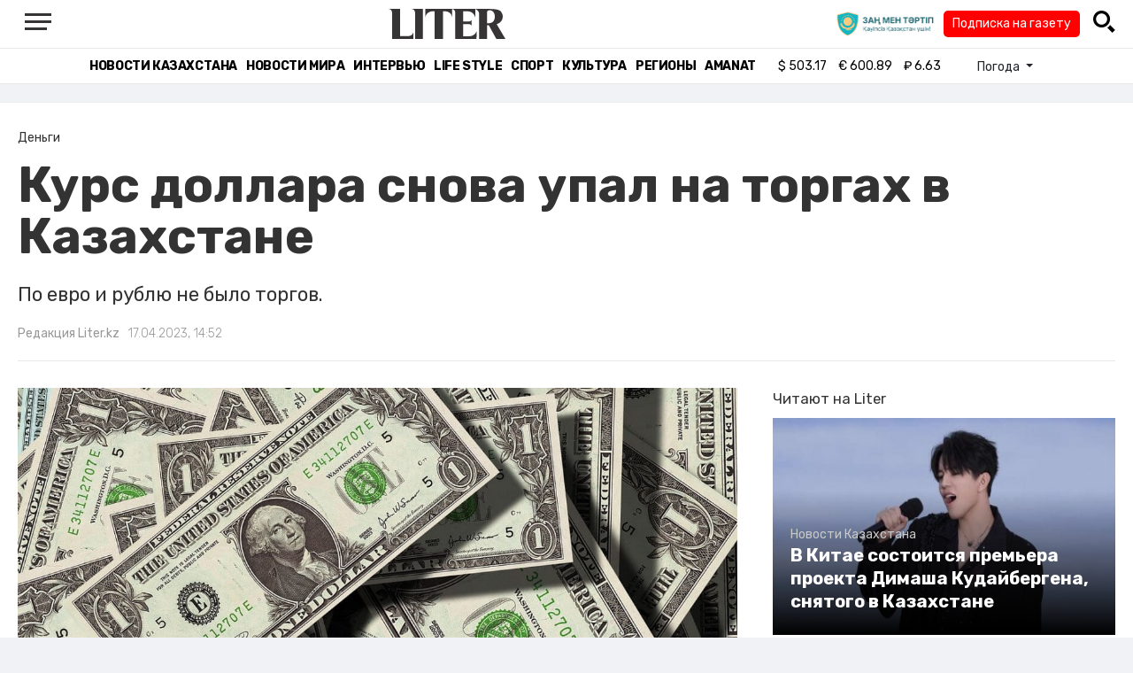

--- FILE ---
content_type: text/html; charset=UTF-8
request_url: https://liter.kz/kurs-dollara-snova-upal-na-torgakh-v-kazakhstane-1681724303/
body_size: 10397
content:
<!DOCTYPE html>
<html lang="ru" class="no-js" prefix="og: http://ogp.me/ns#">
<head >
    <title>Курс доллара снова упал на торгах в Казахстане</title>

    <link rel="canonical" href="https://liter.kz/kurs-dollara-snova-upal-na-torgakh-v-kazakhstane-1681724303/"/>

    
    <meta charset="UTF-8" />
<meta name="keywords" content="Тенге, доллар, KASE, Рубль, евро, курс валют" />
<meta name="description" content="По евро и рублю не было торгов." />
<meta name="robots" content="follow, index, max-snippet:-1, max-video-preview:-1, max-image-preview:large" />
<meta name="news_keywords" content="Тенге, доллар, KASE, Рубль, евро, курс валют" />
<meta property="og:site_name" content="Новости Казахстана - Liter.kz" />
<meta property="og:title" content="Курс доллара снова упал на торгах в Казахстане" />
<meta property="og:description" content="По евро и рублю не было торгов." />
<meta property="og:url" content="https://liter.kz/kurs-dollara-snova-upal-na-torgakh-v-kazakhstane-1681724303/" />
<meta property="og:locale" content="ru_RU" />
<meta property="og:image" content="https://liter.kz/cache/imagine/1200/uploads/news/2023/04/17/643d13ace1a7c651961049.jpg" />
<meta property="og:type" content="article" />
<meta property="og:image:alt" content="Курс доллара снова упал на торгах в Казахстане" />
<meta property="twitter:image" content="https://liter.kz/cache/imagine/1200/uploads/news/2023/04/17/643d13ace1a7c651961049.jpg" />
<meta property="og:image:secure_url" content="https://liter.kz/cache/imagine/1200/uploads/news/2023/04/17/643d13ace1a7c651961049.jpg" />
<meta property="og:image:width" content="1200" />
<meta property="og:image:height" content="848" />
<meta property="og:image:type" content="image/jpeg" />
<meta property="article:tag" content="Тенге, доллар, KASE, Рубль, евро, курс валют" />
<meta property="article:section" content="Деньги" />
<meta property="article:published_time" content="2023-04-17T14:52:00+05:00" />
<meta property="article:modified_time" content="2023-04-17T09:00:06+05:00" />
<meta property="og:updated_time" content="2023-04-17T09:00:06+05:00" />
<meta property="twitter:card" content="summary_large_image" />
<meta property="twitter:title" content="Курс доллара снова упал на торгах в Казахстане" />
<meta property="twitter:description" content="По евро и рублю не было торгов." />

    <link href="https://liter.kz/favicon.ico" rel="icon" type="image/x-icon" />
    <link href="https://liter.kz/favicon.ico" rel="shortcut icon" type="image/vnd.microsoft.icon" />
    <link rel="icon" type="image/png" sizes="16x16" href="/build/favicons/favicon-16x16.png">
    <link rel="icon" type="image/png" sizes="32x32" href="/build/favicons/favicon-32x32.png">
    <link rel="apple-touch-icon" sizes="57x57" href="/build/favicons/apple-icon-57x57.png">
    <link rel="apple-touch-icon" sizes="60x60" href="/build/favicons/apple-icon-60x60.png">
    <link rel="apple-touch-icon" sizes="72x72" href="/build/favicons/apple-icon-72x72.png">
    <link rel="apple-touch-icon" sizes="76x76" href="/build/favicons/apple-icon-76x76.png">
    <link rel="apple-touch-icon" sizes="114x114" href="/build/favicons/apple-icon-114x114.png">
    <link rel="apple-touch-icon" sizes="120x120" href="/build/favicons/apple-icon-120x120.png">
    <link rel="apple-touch-icon" sizes="144x144" href="/build/favicons/apple-icon-144x144.png">
    <link rel="apple-touch-icon" sizes="152x152" href="/build/favicons/apple-icon-152x152.png">
    <link rel="apple-touch-icon" sizes="180x180" href="/build/favicons/apple-icon-180x180.png">
    <link rel="icon" type="image/png" sizes="192x192" href="/build/favicons/android-icon-192x192.png">
    <link rel="icon" type="image/png" sizes="96x96" href="/build/favicons/favicon-96x96.png">
    <link rel="manifest" href="/build/favicons/manifest.json">
    <meta name="msapplication-TileColor" content="#ffffff">
    <meta name="msapplication-TileImage" content="/build/favicons/ms-icon-144x144.png">
    <meta name="theme-color" content="#ffffff">
    <meta name="viewport" content="width=device-width, initial-scale=1, shrink-to-fit=no">
    <meta name="pmail-verification" content="1fcf2bad9c4405f22ce95a51c314a6cb">
    <link href="//fonts.googleapis.com" rel="dns-prefetch preconnect"/>
    <link href="//www.youtube.com" rel="dns-prefetch preconnect"/>
    <link rel="preconnect" href="https://fonts.googleapis.com">
    <link rel="preconnect" href="https://fonts.gstatic.com" crossorigin>
    <link href="https://fonts.googleapis.com/css2?family=Rubik:wght@300;400;500;700&display=swap" rel="stylesheet">

    <!-- Google tag (gtag.js) -->
    <script async src="https://www.googletagmanager.com/gtag/js?id=G-DW7XF2E5MB"></script>
    <script>
        window.dataLayer = window.dataLayer || [];
        function gtag(){dataLayer.push(arguments);}
        gtag('js', new Date());

        gtag('config', 'G-DW7XF2E5MB');
    </script>

                <link rel="stylesheet" href="/build/app.e8f113cb.css">
        <style>
            .hidden {
                display: none !important;
            }
        </style>
    <link href="/custom.css?1767643194" rel="stylesheet" type="text/css">
    

    <link rel="stylesheet" href="/build/news-view.5bcd5c48.css">

                 <script type="application/ld+json">{"@context":"https:\/\/schema.org","@type":"WebSite","@id":"https:\/\/liter.kz\/#website","url":"https:\/\/liter.kz\/","name":"\u041a\u0443\u0440\u0441 \u0434\u043e\u043b\u043b\u0430\u0440\u0430 \u0441\u043d\u043e\u0432\u0430 \u0443\u043f\u0430\u043b \u043d\u0430 \u0442\u043e\u0440\u0433\u0430\u0445 \u0432 \u041a\u0430\u0437\u0430\u0445\u0441\u0442\u0430\u043d\u0435","potentialAction":{"@type":"SearchAction","target":"https:\/\/liter.kz\/search\/?search_text={search_term_string}","query-input":"required name=search_term_string"}}</script>
         <script type="application/ld+json">{"@context":"http:\/\/schema.org","@type":"WebPage","headline":"\u041a\u0443\u0440\u0441 \u0434\u043e\u043b\u043b\u0430\u0440\u0430 \u0441\u043d\u043e\u0432\u0430 \u0443\u043f\u0430\u043b \u043d\u0430 \u0442\u043e\u0440\u0433\u0430\u0445 \u0432 \u041a\u0430\u0437\u0430\u0445\u0441\u0442\u0430\u043d\u0435","url":"https:\/\/liter.kz\/","image":{"@type":"ImageObject","url":"https:\/\/liter.kz\/build\/images\/default.jpg","width":1200,"height":740}}</script>
         <script type="application/ld+json">{"@context":"https:\/\/schema.org","@type":"Organization","@id":"https:\/\/liter.kz\/#organization","name":"Liter.kz","email":"liternews@mail.ru","url":"https:\/\/liter.kz\/","sameAs":["http:\/\/www.facebook.com\/literkz","http:\/\/twitter.com\/intent\/follow?source=followbutton\u0026variant=1.0\u0026screen_name=Literkz","http:\/\/www.youtube.com\/channel\/UCgY7BC-BSDIokqg9hnvbHKQ?sub_confirmation=1","http:\/\/vk.com\/liter_kz","https:\/\/t.me\/liternews"],"address":{"@type":"PostalAddress","streetAddress":"\u043f\u0440. \u041a\u0443\u043d\u0430\u0435\u0432\u0430, 12\/1","addressLocality":"\u0433. \u041d\u0443\u0440-\u0421\u0443\u043b\u0442\u0430\u043d","addressRegion":"\u0433. \u041d\u0443\u0440-\u0421\u0443\u043b\u0442\u0430\u043d","postalCode":"010017","addressCountry":{"@type":"Country","name":"KZ"}},"contactPoint":{"@type":"ContactPoint","telephone":"+7 (7172) 76-84-66","contactType":"technical support"},"logo":{"@type":"ImageObject","url":"https:\/\/liter.kz\/build\/images\/liter-logo-news.png","width":233,"height":60}}</script>
    

    <script type="application/ld+json">{"@context":"https:\/\/schema.org","@type":"NewsArticle","name":"\u041a\u0443\u0440\u0441 \u0434\u043e\u043b\u043b\u0430\u0440\u0430 \u0441\u043d\u043e\u0432\u0430 \u0443\u043f\u0430\u043b \u043d\u0430 \u0442\u043e\u0440\u0433\u0430\u0445 \u0432 \u041a\u0430\u0437\u0430\u0445\u0441\u0442\u0430\u043d\u0435","headline":"\u041a\u0443\u0440\u0441 \u0434\u043e\u043b\u043b\u0430\u0440\u0430 \u0441\u043d\u043e\u0432\u0430 \u0443\u043f\u0430\u043b \u043d\u0430 \u0442\u043e\u0440\u0433\u0430\u0445 \u0432 \u041a\u0430\u0437\u0430\u0445\u0441\u0442\u0430\u043d\u0435","description":"\u041f\u043e \u0435\u0432\u0440\u043e \u0438 \u0440\u0443\u0431\u043b\u044e \u043d\u0435 \u0431\u044b\u043b\u043e \u0442\u043e\u0440\u0433\u043e\u0432.","articleBody":"\u041d\u0430 \u041a\u0430\u0437\u0430\u0445\u0441\u0442\u0430\u043d\u0441\u043a\u043e\u0439 \u0444\u043e\u043d\u0434\u043e\u0432\u043e\u0439 \u0431\u0438\u0440\u0436\u0435 (KASE) \u043f\u0440\u043e\u0448\u043b\u0438 \u0442\u043e\u0440\u0433\u0438 \u0438\u043d\u043e\u0441\u0442\u0440\u0430\u043d\u043d\u044b\u043c\u0438 \u0432\u0430\u043b\u044e\u0442\u0430\u043c\u0438. \u0414\u043e\u043b\u043b\u0430\u0440 \u043f\u043e\u0434\u0435\u0448\u0435\u0432\u0435\u043b \u043f\u043e\u0447\u0442\u0438 \u043d\u0430 \u0434\u0432\u0430 \u0442\u0435\u043d\u0433\u0435, \u043f\u0435\u0440\u0435\u0434\u0430\u0435\u0442 Liter.kz.\r\n\r\n\u0421\u0440\u0435\u0434\u043d\u0435\u0432\u0437\u0432\u0435\u0448\u0435\u043d\u043d\u044b\u0439 \u043a\u0443\u0440\u0441 \u0434\u043e\u043b\u043b\u0430\u0440\u0430 17 \u0430\u043f\u0440\u0435\u043b\u044f \u043d\u0430 15:30 \u0441\u043e\u0441\u0442\u0430\u0432\u0438\u043b 448,41 (-1,93) \u0442\u0435\u043d\u0433\u0435. \u0412 \u043e\u0431\u043c\u0435\u043d\u043d\u044b\u0445 \u043f\u0443\u043d\u043a\u0442\u0430\u0445 \u0434\u043e\u043b\u043b\u0430\u0440\u044b \u043f\u0440\u0438\u043d\u0438\u043c\u0430\u044e\u0442 \u043f\u043e 447-450 \u0442\u0435\u043d\u0433\u0435, \u043f\u0440\u043e\u0434\u0430\u044e\u0442 \u043f\u043e 451-454 \u0442\u0435\u043d\u0433\u0435.\r\n\r\n\u041d\u0430\u0446\u0431\u0430\u043d\u043a \u0443\u0441\u0442\u0430\u043d\u043e\u0432\u0438\u043b \u043a\u0443\u0440\u0441 \u0435\u0432\u0440\u043e \u0432 497,93 \u0442\u0435\u043d\u0433\u0435, \u0440\u0443\u0431\u043b\u044f \u0026ndash; \u0432 5,52 \u0442\u0435\u043d\u0433\u0435.\r\n\r\n\u0412 \u043e\u0431\u043c\u0435\u043d\u043d\u044b\u0445 \u043f\u0443\u043d\u043a\u0442\u0430\u0445 \u0435\u0432\u0440\u043e \u043f\u0440\u0438\u043d\u0438\u043c\u0430\u044e\u0442 \u043f\u043e 493-496 \u0442\u0435\u043d\u0433\u0435, \u0440\u0443\u0431\u043b\u0438 \u0026ndash; \u043f\u043e 5,42-5,48 \u0442\u0435\u043d\u0433\u0435. \u041f\u0440\u043e\u0434\u0430\u044e\u0442 \u0435\u0432\u0440\u043e \u043f\u043e 497-501 \u0442\u0435\u043d\u0433\u0435, \u0440\u0443\u0431\u043b\u0438 \u0026ndash; \u043f\u043e 5,55-5,6 \u0442\u0435\u043d\u0433\u0435.","dateCreated":"2023-04-17T15:38:23+06:00","datePublished":"2023-04-17T14:52:00+05:00","dateModified":"2023-04-17T09:00:06+05:00","articleSection":"\u0414\u0435\u043d\u044c\u0433\u0438","publisher":{"@type":"Organization","name":"Liter.kz","url":"\/","address":{"@type":"PostalAddress","streetAddress":"\u043f\u0440. \u041a\u0443\u043d\u0430\u0435\u0432\u0430, 12\/1","addressLocality":"\u0433. \u0410\u0441\u0442\u0430\u043d\u0430","addressRegion":"\u0433. \u0410\u0441\u0442\u0430\u043d\u0430","postalCode":"010017","addressCountry":{"@type":"Country","name":"KZ"}},"contactPoint":{"@type":"ContactPoint","telephone":"+7 (7172) 76-84-66","contactType":"technical support"},"logo":{"@type":"ImageObject","url":"https:\/\/liter.kz\/build\/images\/liter-logo-news.png","width":233,"height":60},"sameAs":["http:\/\/www.facebook.com\/literkz","http:\/\/twitter.com\/intent\/follow?source=followbutton\u0026variant=1.0\u0026screen_name=Literkz","http:\/\/www.youtube.com\/channel\/UCgY7BC-BSDIokqg9hnvbHKQ?sub_confirmation=1","http:\/\/vk.com\/liter_kz","https:\/\/t.me\/liternews"]},"url":"https:\/\/liter.kz\/kurs-dollara-snova-upal-na-torgakh-v-kazakhstane-1681724303\/","mainEntityOfPage":{"@type":"WebPage","@id":"https:\/\/liter.kz\/kurs-dollara-snova-upal-na-torgakh-v-kazakhstane-1681724303\/","name":"\u041a\u0443\u0440\u0441 \u0434\u043e\u043b\u043b\u0430\u0440\u0430 \u0441\u043d\u043e\u0432\u0430 \u0443\u043f\u0430\u043b \u043d\u0430 \u0442\u043e\u0440\u0433\u0430\u0445 \u0432 \u041a\u0430\u0437\u0430\u0445\u0441\u0442\u0430\u043d\u0435"},"image":{"@type":"ImageObject","url":"https:\/\/liter.kz\/cache\/imagine\/1200\/uploads\/news\/2023\/04\/17\/643d13ace1a7c651961049.jpg","width":1200,"height":848},"author":{"@type":"Person","name":"\u0420\u0435\u0434\u0430\u043a\u0446\u0438\u044f Liter.kz","url":"\/author\/neonomad_n402n60r\/"}}</script>
    <script type="application/ld+json">{"@context":"https:\/\/schema.org","@type":"hentry","entry-title":"\u041a\u0443\u0440\u0441 \u0434\u043e\u043b\u043b\u0430\u0440\u0430 \u0441\u043d\u043e\u0432\u0430 \u0443\u043f\u0430\u043b \u043d\u0430 \u0442\u043e\u0440\u0433\u0430\u0445 \u0432 \u041a\u0430\u0437\u0430\u0445\u0441\u0442\u0430\u043d\u0435","published":"2023-04-17T14:52:00+05:00","updated":"2023-04-17T09:00:06+05:00"}</script>
    <script type="application/ld+json">{"@context":"https:\/\/schema.org","@type":"BreadcrumbList","itemListElement":[{"@type":"ListItem","position":1,"item":{"@id":"https:\/\/liter.kz\/","url":"https:\/\/liter.kz\/","name":"\u041a\u0443\u0440\u0441 \u0434\u043e\u043b\u043b\u0430\u0440\u0430 \u0441\u043d\u043e\u0432\u0430 \u0443\u043f\u0430\u043b \u043d\u0430 \u0442\u043e\u0440\u0433\u0430\u0445 \u0432 \u041a\u0430\u0437\u0430\u0445\u0441\u0442\u0430\u043d\u0435"}},{"@type":"ListItem","position":2,"item":{"@id":"https:\/\/liter.kz\/money\/","url":"https:\/\/liter.kz\/money\/","name":"\u0414\u0435\u043d\u044c\u0433\u0438"}},{"@type":"ListItem","position":3,"item":{"@id":"https:\/\/liter.kz\/kurs-dollara-snova-upal-na-torgakh-v-kazakhstane-1681724303\/","url":"https:\/\/liter.kz\/kurs-dollara-snova-upal-na-torgakh-v-kazakhstane-1681724303\/","name":"\u041a\u0443\u0440\u0441 \u0434\u043e\u043b\u043b\u0430\u0440\u0430 \u0441\u043d\u043e\u0432\u0430 \u0443\u043f\u0430\u043b \u043d\u0430 \u0442\u043e\u0440\u0433\u0430\u0445 \u0432 \u041a\u0430\u0437\u0430\u0445\u0441\u0442\u0430\u043d\u0435"}}]}</script>

        <link href="https://liter.kz/kurs-dollara-snova-upal-na-torgakh-v-kazakhstane-1681724303/amp/" rel="amphtml"/>

        <!--В <head> сайта один раз добавьте код загрузчика-->
        <script>window.yaContextCb = window.yaContextCb || []</script>
        <script src="https://yandex.ru/ads/system/context.js" defer></script>
    <!-- Yandex.Metrika counter -->
    <script type="text/javascript" >
        (function(m,e,t,r,i,k,a){m[i]=m[i]||function(){(m[i].a=m[i].a||[]).push(arguments)};
            m[i].l=1*new Date();
            for (var j = 0; j < document.scripts.length; j++) {if (document.scripts[j].src === r) { return; }}
            k=e.createElement(t),a=e.getElementsByTagName(t)[0],k.async=1,k.src=r,a.parentNode.insertBefore(k,a)})
        (window, document, "script", "https://mc.yandex.ru/metrika/tag.js", "ym");

        ym(53375884, "init", {
            clickmap:true,
            trackLinks:true,
            accurateTrackBounce:true
        });
    </script>
    <noscript><div><img src="https://mc.yandex.ru/watch/53375884" style="position:absolute; left:-9999px;" alt="" /></div></noscript>
    <!-- /Yandex.Metrika counter -->

    <!--LiveInternet counter--><script>
        new Image().src = "https://counter.yadro.ru/hit?r"+
            escape(document.referrer)+((typeof(screen)=="undefined")?"":
                ";s"+screen.width+"*"+screen.height+"*"+(screen.colorDepth?
                    screen.colorDepth:screen.pixelDepth))+";u"+escape(document.URL)+
            ";h"+escape(document.title.substring(0,150))+
            ";"+Math.random();</script><!--/LiveInternet-->
    <script charset="UTF-8" src="//web.webpushs.com/js/push/8c16fe778fa9074f362f8a249f0e3d88_1.js" defer></script>
</head>
<body class="view-desktop">

    <section class="header header--border-bottom">
    <div class="container ">
        <div class="d-flex justify-content-between align-items-center" id="header-content">
            <div class="d-flex align-items-center">
                <a class="menu-bars"
                   onclick="document.getElementById('offCanvasLeftOverlap').classList.add('is-open');document.getElementById('js-off-canvas-overlay').classList.add('is-visible');"><i><span></span><span></span><span
                                class="last"></span></i></a>
            </div>
            <div class="d-flex align-items-center xl-mt-10 xl-mb-10">
                <a href="/" class="d-flex " rel="home">
                    <img class="site-logo" src="/build/svg/liter-logo-black.svg" alt="liter-logo" width="132" height="34"></a>
            </div>

            <div class="search-icon">
                <div class="logo30">
                    <a href="#" target="_blank" title="Закон и порядок"><img src="/uploads/ztlogo.png" class="logo30"></a>
                </div>
                <div class="podpis-gaz-div">
                    <div class="podpis-gaz">
                        <a href="https://kaspi.kz/pay/KAZAKHGAZETTERI?9446=15&started_from=QR" target="_blank" title="Подписка на газету">Подписка на газету</a>
                    </div>
                </div>
                <img src="/build/svg/iconmonstr-magnifier-3.svg"
                     alt="Поиск по сайту"
                     width="25" height="25"
                     class="search-icon__img"
                     id="search-icon"
                     onclick="document.getElementById('header-content').classList.add('hidden'); document.getElementById('search-block').classList.remove('hidden')"
                >
            </div>
        </div>
        <div class="d-flex justify-content-center align-items-center">
            <div class="search-block hidden" id="search-block">
                <div class="search__block">
                    <form action="https://liter.kz/search/" method="get" autocomplete="off"
                          class="row gx-3 align-items-center">
                        <div class="col-1 col-xl-1 text-center">
                            <button type="button" class="btn-close btn-close-white search__block-close"
                                    onclick="document.getElementById('header-content').classList.remove('hidden'); document.getElementById('search-block').classList.add('hidden')"
                                    aria-label="Закрыть"
                            ></button>
                        </div>
                        <div class="col-9 col-xl-9">
                            <input type="text"
                                   class="form-control search__block-input"
                                   name="search_text"
                                   placeholder="Поиск по сайту"
                                   title="Поиск по сайту">
                        </div>
                        <div class="col-2 col-xl-2 d-grid">
                            <button type="submit" class="btn btn-primary search__block-submit">Поиск</button>
                        </div>
                    </form>
                </div>
            </div>
        </div>
    </div>
</section>

    <section class="header-menu header--border-bottom ">
        <div class="container header-menu__wrapper d-flex justify-content-center align-items-center">
                        <a href="/kazakhstan-news/"
               class="header-menu__link d-block xl-mr-20">
                Новости Казахстана
            </a>
            <a href="/world-news/"
               class="header-menu__link d-block xl-mr-20">
                Новости мира
            </a>
                <a href="/interview/"
                   class="header-menu__link d-block xl-mr-20">
                    Интервью
                </a>
                <a href="/lajfhaki/"
                   class="header-menu__link d-block xl-mr-20">
                    Life style
                </a>
                <a href="/sport/"
                   class="header-menu__link d-block xl-mr-20">
                    Спорт
                </a>
                <a href="/culture/"
                   class="header-menu__link d-block xl-mr-20">
                    Культура
                </a>
                <a href="/regiony/"
                   class="header-menu__link d-block xl-mr-20">
                    Регионы
                </a>
                <a href="/nur-otan/"
                   class="header-menu__link d-block xl-mr-20">
                    Amanat
                </a>
            
                <div class="currency xl-pl-15 xl-pr-10">
                    <span class="currency__item"  title="курс НБРК на 30.01.2026"><span
                    class="currency__icon">$</span>&nbsp;503.17</span>                                                        <span class="currency__item"  title="курс НБРК на 30.01.2026"><span
                    class="currency__icon">€</span>&nbsp;600.89</span>                                                                    <span class="currency__item" title="курс НБРК на 30.01.2026"><span
                    class="currency__icon">₽</span>&nbsp;6.63</span>            </div>

                <div class="temperature d-flex xs-pl-10">
        <div class="d-flex align-items-center" title="Погода">
                        <a class="btn dropdown-toggle temperature__title" href="#" role="button" id="dropdownMenuLink"
               data-bs-toggle="dropdown" aria-expanded="false">
                Погода
            </a>

            <ul class="dropdown-menu dropdown-menu-lg-end" aria-labelledby="dropdownMenuLink">
                                    <li>
                        <a class="dropdown-item"
                           href="https://www.gismeteo.kz/weather-nur-sultan-5164/"
                           target="_blank"
                        >Астана: -18.7°</a>
                    </li>
                                                    <li><a class="dropdown-item"
                           href="https://www.gismeteo.kz/weather-almaty-5205/"
                           target="_blank"
                        >Алматы: -2°</a>
                    </li>
                                                    <li><a class="dropdown-item"
                           href="https://www.gismeteo.kz/weather-shymkent-5324/"
                           target="_blank"
                        >Шымкент: -3.6°</a>
                    </li>
                                                    <li><a class="dropdown-item"
                           href="https://www.gismeteo.kz/weather-taraz-5325/"
                           target="_blank"
                        >Тараз: -3.6°</a>
                    </li>
                                                    <li><a class="dropdown-item"
                           href="https://www.gismeteo.kz/weather-turkistan-5321/"
                           target="_blank"
                        >Туркестан: 0.4°</a>
                    </li>
                                                    <li><a class="dropdown-item"
                           href="https://www.gismeteo.kz/weather-taldykorgan-5203/"
                           target="_blank"
                        >Талдыкорган: -8.7°</a>
                    </li>
                                                    <li><a class="dropdown-item"
                           href="https://www.gismeteo.kz/weather-karaganda-5168/"
                           target="_blank"
                        >Караганда: -18.8°</a>
                    </li>
                                                    <li><a class="dropdown-item"
                           href="https://www.gismeteo.kz/weather-aktobe-5165/"
                           target="_blank"
                        >Актобе: -11.1°</a>
                    </li>
                                                    <li><a class="dropdown-item"
                           href="https://www.gismeteo.kz/weather-atyrau-11945/"
                           target="_blank"
                        >Атырау: -8°</a>
                    </li>
                                                    <li><a class="dropdown-item"
                           href="https://www.gismeteo.kz/weather-kostanay-4628/"
                           target="_blank"
                        >Костанай: -11.1°</a>
                    </li>
                                                    <li><a class="dropdown-item"
                           href="https://www.gismeteo.kz/weather-pavlodar-5174/"
                           target="_blank"
                        >Павлодар: -18.9°</a>
                    </li>
                                                    <li><a class="dropdown-item"
                           href="https://www.gismeteo.kz/weather-kokshetau-4616/"
                           target="_blank"
                        >Кокшетау: -8.1°</a>
                    </li>
                                                    <li><a class="dropdown-item"
                           href="https://www.gismeteo.kz/weather-aktau-5320/"
                           target="_blank"
                        >Актау: -1.3°</a>
                    </li>
                                                    <li><a class="dropdown-item"
                           href="https://www.gismeteo.kz/weather-oral-5156/"
                           target="_blank"
                        >Уральск: -8.9°</a>
                    </li>
                                                    <li><a class="dropdown-item"
                           href="https://www.gismeteo.kz/weather-petropavlovsk-4574/"
                           target="_blank"
                        >Петропавловск: -11.4°</a>
                    </li>
                                                    <li><a class="dropdown-item"
                           href="https://www.gismeteo.kz/weather-semey-5192/"
                           target="_blank"
                        >Семей: -11.7°</a>
                    </li>
                                                    <li><a class="dropdown-item"
                           href="https://www.gismeteo.kz/weather-ust-kamenogorsk-5201/"
                           target="_blank"
                        >Усть-Каменогорск: -16.9°</a>
                    </li>
                            </ul>
        </div>
    </div>


        </div>
    </section>
    <div class="adv-top-div">
        <!--Тип баннера: top | desktop-->
        <div id="adfox_174491747179239065"></div>
        <script>
            window.yaContextCb.push(()=>{
                Ya.adfoxCode.create({
                    ownerId: 12375146,
                    containerId: 'adfox_174491747179239065',
                    params: {
                        pp: 'g',
                        ps: 'jfsv',
                        p2: 'jlkt'
                    }
                })
            })
        </script>
    </div>

        <div class="main-container">
        <div class="news-view news  xl-pt-30 xl-mb-20"
     data-url="/kurs-dollara-snova-upal-na-torgakh-v-kazakhstane-1681724303/"
     data-title="Курс доллара снова упал на торгах в Казахстане"
     data-id="200247">
    <div class="container">
        <div class="news-header xl-mb-30 xl-pb-20">
            <nav aria-label="breadcrumb">
                <ol class="breadcrumb">
                    <li class="breadcrumb-item active news__category" aria-current="page"
                        rel="category">Деньги</li>
                </ol>
            </nav>

            <h1 class="news__title xl-pb-15">
                Курс доллара снова упал на торгах в Казахстане
            </h1>
                            <div class="news__extract xl-mb-20">
                    <p>По евро и рублю не было торгов.</p>
                </div>
            
            <div class="d-flex">
                                                    <div class="xl-mr-10">
                        <a href="/author/neonomad_n402n60r/" class="news__author" rel="author">Редакция Liter.kz</a>
                    </div>
                                <div class="news__date ">17.04.2023, 14:52</div>
            </div>
        </div>

        <div class="row">
            <div class="col-8">
                <div class="xl-mb-20">
                                            <img data-src="https://liter.kz/cache/imagine/1200/uploads/news/2023/04/17/643d13ace1a7c651961049.jpg"
                             src="/build/images/default.jpg"
                             alt="Курс доллара снова упал на торгах в Казахстане"
                             class="news__image lazy xl-mb-5"
                        >
                                                    <div class="news__image-caption xl-mb-20 xl-pl-5">Фото: pixabay.com</div>
                                                            </div>

                                            <div class="adv-intext-div-d">
                            <!--AdFox START-->
                            <!--yandex_tooalt2025-->
                            <!--Площадка: Liter.kz / * / *-->
                            <!--Тип баннера: intext | desktop-->
                            <!--Расположение: верх страницы-->
                            <div id="adfox_1763802245905200247"></div>
                            <script>
                                window.yaContextCb.push(()=>{
                                    Ya.adfoxCode.create({
                                        ownerId: 12375146,
                                        containerId: 'adfox_1763802245905200247',
                                        params: {
                                            pp: 'g',
                                            ps: 'jfsv',
                                            p2: 'jlku'
                                        }
                                    })
                                })
                            </script>
                        </div>
                    
                    <div class="news__text xl-mb-20">
                        <p>На Казахстанской фондовой бирже (KASE) прошли торги иностранными валютами. Доллар подешевел почти на два тенге, передает <a href="https://liter.kz/">Liter.kz.</a></p>

<p>Средневзвешенный курс доллара 17 апреля на 15:30 составил 448,41 (-1,93) тенге. В обменных пунктах доллары принимают по 447-450 тенге, продают по 451-454 тенге.</p>

<p>Нацбанк установил курс евро в 497,93 тенге, рубля &ndash; в 5,52 тенге.</p>

<p>В обменных пунктах евро принимают по 493-496 тенге, рубли &ndash; по 5,42-5,48 тенге. Продают евро по 497-501 тенге, рубли &ndash; по 5,55-5,6 тенге.</p>

                    </div>

                
                                    <div class="tags xl-mb-20">
                                                    <a href="/tags/tenge/" class="tags__item xl-mr-10"
                               rel="tag">Тенге</a>
                                                    <a href="/tags/dollar/" class="tags__item xl-mr-10"
                               rel="tag">доллар</a>
                                                    <a href="/tags/kase/" class="tags__item xl-mr-10"
                               rel="tag">KASE</a>
                                                    <a href="/tags/rubl/" class="tags__item xl-mr-10"
                               rel="tag">Рубль</a>
                                                    <a href="/tags/evro/" class="tags__item xl-mr-10"
                               rel="tag">евро</a>
                                                    <a href="/tags/kurs-valyut/" class="tags__item xl-mr-10"
                               rel="tag">курс валют</a>
                                            </div>
                
                                            <!--AdFox START-->
                        <!--yandex_tooalt2025-->
                        <!--Площадка: Liter.kz / * / *-->
                        <!--Тип баннера: undernews | desktop-->
                        <!--Расположение: верх страницы-->
                        <div id="adfox_1763801941354200247"></div>
                        <script>
                            window.yaContextCb.push(()=>{
                                Ya.adfoxCode.create({
                                    ownerId: 12375146,
                                    containerId: 'adfox_1763801941354200247',
                                    params: {
                                        pp: 'g',
                                        ps: 'jfsv',
                                        p2: 'jlkv'
                                    }
                                })
                            })
                        </script>
                    

                <div id="next-prev-news">
                                                                <div class="next">
                            <p class="next-prev-tittle">Следующая новость</p>
                            <a href="/dollar-podorozhal-na-torgakh-v-kazakhstane-1681811403/" rel="dofollow">
                                Доллар подорожал на торгах в Казахстане
                            </a>
                        </div>
                    
                                                                <div class="prev">
                            <p class="next-prev-tittle">Предыдущая новость</p>
                            <a href="/arselormittal-temirtau-oshtrafovali-na-1-2-mlrd-tenge-1681720686/" rel="dofollow">
                                &quot;АрселорМиттал Темиртау&quot; оштрафовали на 1,2 млрд тенге
                            </a>
                        </div>
                                    </div>
            </div>
                            <div class="col-4 position-sticky">
                    <div class="fix-div">
                    <div class="popular-news xl-mb-40">
        <h2 class="popular-news__title xl-mb-10">Читают на Liter</h2>

                        <div class="news__wrapper xl-mb-20">
                <img data-src="https://liter.kz/cache/imagine/400x225/uploads/news/2026/01/28/6979e483b5b4d815991854.jpg"
                     src="/build/images/default.jpg"
                     alt="В Китае состоится премьера проекта Димаша Кудайбергена, снятого в Казахстане"
                     class="news__image d-block lazy">
                <div class="news__bg">
                    <a href="/kazakhstan-news/"
                       class="news__category news__category--first d-block">Новости Казахстана</a>
                    <a href="/v-kitae-sostoitsia-premera-proekta-dimasha-kudaibergena-sniatogo-v-kazakhstane-1769595863/"
                       class="news__link news__link--first d-block">В Китае состоится премьера проекта Димаша Кудайбергена, снятого в Казахстане</a>
                </div>
            </div>
                                                            
                                    <div class="xl-mt-10 xl-mb-10 xl-pb-10 xl-pt-10 news__link--border-bottom">
                <a href="/almatinka-ukrala-u-passazhira-avtobusa-4-mln-tenge-i-zolotye-ukrasheniia-video-1769672183/"
                   class="news__link news__link--list">Алматинка украла у пассажира автобуса 4 млн тенге и золотые украшения (ВИДЕО)</a>&nbsp;
<img src="/build/svg/views.svg" width="20" alt="просмотров">
                &nbsp;
                <span class="news__views">13376</span>
            </div>
                                <div class="xl-mt-10 xl-mb-10 xl-pb-10 xl-pt-10 news__link--border-bottom">
                <a href="/muzhchina-pytalsia-vekhat-v-kazakhstan-pod-chuzhoi-familiei-1769592276/"
                   class="news__link news__link--list">Мужчина пытался въехать в Казахстан под чужой фамилией</a>&nbsp;
<img src="/build/svg/views.svg" width="20" alt="просмотров">
                &nbsp;
                <span class="news__views">5714</span>
            </div>
                                <div class="xl-mt-10 xl-mb-10 xl-pb-10 xl-pt-10 news__link--border-bottom">
                <a href="/tsenovoi-skachok-valiuty-skolko-stoiat-dollar-i-evro-1769652943/"
                   class="news__link news__link--list">Ценовой скачок валюты: сколько стоят доллар и евро</a>&nbsp;
<img src="/build/svg/views.svg" width="20" alt="просмотров">
                &nbsp;
                <span class="news__views">3285</span>
            </div>
                                <div class="xl-mt-10 xl-mb-10 xl-pb-10 xl-pt-10 news__link--border-bottom">
                <a href="/kazakhstan-v-epokhu-novykh-peremen-1769444987/"
                   class="news__link news__link--list">Казахстан в эпоху новых перемен</a>&nbsp;
<img src="/build/svg/views.svg" width="20" alt="просмотров">
                &nbsp;
                <span class="news__views">2729</span>
            </div>
            
</div>

                    </div>
                </div>
                    </div>
    </div>
</div>    </div>

    <div id="js-next-materials" style="display:none;" data-urls="[&quot;\/almatinka-ukrala-u-passazhira-avtobusa-4-mln-tenge-i-zolotye-ukrasheniia-video-1769672183\/?infinity=1&quot;,&quot;\/tsenovoi-skachok-valiuty-skolko-stoiat-dollar-i-evro-1769652943\/?infinity=1&quot;,&quot;\/smertelnoe-dtp-proizoshlo-na-mostu-v-astane-video-1769623371\/?infinity=1&quot;,&quot;\/akim-astany-oboznachil-prioritety-konstitutsionnykh-izmenenii-1769693541\/?infinity=1&quot;,&quot;\/dvoe-studentov-zarazilis-tuberkulezom-v-sko-1769620842\/?infinity=1&quot;]"></div>
    <footer class="footer xl-pt-20 xl-mt-20">
    <div class="container xl-pt-40 xl-pb-40">
        <div class="row">
            <div class="col-6">
                <img src="/build/svg/liter-logo-black.svg" alt="Liter.kz" class="d-block xl-mb-20" width="97" height="25">

                <div class="copyright xl-pr-40">
                    <p class="copyright__text">Свидетельство о постановке на учет периодического печатного издания
                        №16475-СИ от 24.04.2017 г.
                        Выдано Комитетом государственного контроля в области связи, информатизации и средств массовой
                        информации Министерства информации и коммуникации Республики Казахстан.</p>
                    <p class="copyright__text">
                        <strong>Информационная продукция данного сетевого ресурса предназначена
                            для лиц, достигших 18 лет
                            и старше.</strong></p>
                    <p class="copyright__text">©&nbsp;2026 Liter.kz. Все права защищены.</p>
                </div>
            </div>
            <div class="col-6">
                <div class="row">

                    <div class="col-12 col-lg-3 order-1">
                        <h3 class="footer-menu__title xl-mb-10">Редакция</h3>

                        <ul class="footer-menu__list">
                            <li class="footer-menu__list-item">
                                <a href="/about/"
                                   class="footer-menu__list-link">Об издании</a>
                            </li>
                            <li class="footer-menu__list-item">
                                <a href="/advertising/"
                                   class="footer-menu__list-link">Реклама</a>
                            </li>
                            <li class="footer-menu__list-item">
                                <a href="/privacy-policy/"
                                   class="footer-menu__list-link" rel="copyright">Политика конфиденциальности</a>
                            </li>
                            <li class="footer-menu__list-item">
                                <a href="/contacts/" class="footer-menu__list-link">Контакты</a>
                            </li>
                        </ul>
                        <a class="text-decoration-none text-warning fw-bold" href="https://liter.kz/liter73.pdf" target="_blank">Газета «Литер» PDF</a>
                    </div>
                    <div class="col-12 col-lg-4 order-2">
                        <h3 class="footer-menu__title xl-mb-10">Мы в социальных сетях</h3>

                        <div class="social-links d-flex align-items-center">
                            <a href="https://www.facebook.com/literqaz" target="_blank" class="d-block social-links__link xl-mr-10">
                                <img src="/build/svg/social-icons/fb-liter.svg" width="13" alt="fb">
                            </a>
                            <a href="https://www.instagram.com/liter.kz/" target="_blank"
                               class="d-block social-links__link xl-mr-10">
                                <img src="/build/svg/social-icons/insta-liter.svg" width="20" alt="insta">
                            </a>
                            <a href="https://www.youtube.com/@liternewskz" target="_blank"
                               class="d-block social-links__link xl-mr-10">
                                <img src="/build/svg/social-icons/youtube-liter.svg" width="20"
                                     alt="youtube">
                            </a>
                            <a href="https://t.me/liternews" target="_blank"
                               class="d-block social-links__link xl-mr-10">
                                <img src="/build/svg/social-icons/telegram-liter.svg" width="20"
                                     alt="telegram">
                            </a>
                            <a href="https://www.tiktok.com/@liternews" target="_blank"
                               class="d-block social-links__link xl-mr-10">
                                <img src="/build/svg/social-icons/tiktok.svg" width="20"
                                     alt="tiktok">
                            </a>
                                                    </div>
                        
                                                <div class="kontakty-footer">
                            <p>010017, Республика Казахстан <br>
                                г. Астана, пр. Кунаева 12/1<br>
                            Тел./факс: +7 (7172) 76 84 66<br>
                                reklama.liter@gmail.com<br>
                                +7 701 675 4214</p>
                            <div class="liru">
                                <!--LiveInternet logo--><a href="https://www.liveinternet.ru/click"
                                                           target="_blank"><img src="https://counter.yadro.ru/logo?45.5"
                                                                                title="LiveInternet"
                                                                                alt="" style="border:0" width="31" height="31"/></a><!--/LiveInternet-->

                                <!-- Yandex.Metrika informer -->
                                <a href="https://metrika.yandex.ru/stat/?id=53375884&amp;from=informer"
                                   target="_blank" rel="nofollow"><img src="https://informer.yandex.ru/informer/53375884/3_0_FFFFFFFF_EFEFEFFF_0_pageviews"
                                                                       style="width:88px; height:31px; border:0;" alt="Яндекс.Метрика" title="Яндекс.Метрика: данные за сегодня (просмотры, визиты и уникальные посетители)" class="ym-advanced-informer" data-cid="53375884" data-lang="ru" /></a>
                                <!-- /Yandex.Metrika informer -->

                            </div>
                        </div>
                    </div>

                    <!-- Yandex.RTB R-A-15104863-4 -->
                    <script>
                        window.yaContextCb.push(() => {
                            Ya.Context.AdvManager.render({
                                "blockId": "R-A-15104863-4",
                                "type": "fullscreen",
                                "platform": "touch"
                            })
                        })
                    </script>
                    <div class="col-12 col-lg-5 order-lg-3">
                        <div class="last_issue text-center xs-mt-20">
    <a href="/uploads/issues/2026/01/fe01cc894d553c1534760db32d3ecd43ccf085cb.pdf">
        <img src="/uploads/issues/2026/01/697aeffa3f9a6832063555.png" alt="Выпуск от 29.01.2026" width="200" height="328">
    </a>
    <div class="last_issue__description mt-3">
        <a href="/uploads/issues/2026/01/fe01cc894d553c1534760db32d3ecd43ccf085cb.pdf">Скачать</a> электронную версию газеты Liter.kz № 11 от 29 янв. 2026 г.
    </div>
</div>
                    </div>
                </div>
            </div>
        </div>
    </div>
</footer>

    <div class="off-canvas position-left" id="offCanvasLeftOverlap">
    <div class="d-flex justify-content-between align-items-center xl-mt-20">
        <div>
            <a href="https://liter.kz/" class="sideLogo">
                <img class="" width="89" height="23"
                     src="/build/images/liter-logo-main-light.png" alt="logo"></a>
        </div>
        <div class="close-button text-center"
             onclick="document.getElementById('offCanvasLeftOverlap').classList.remove('is-open');document.getElementById('js-off-canvas-overlay').classList.remove('is-visible');"
        >
            <span>×</span>
        </div>
    </div>


    <form role="search" method="get" action="/search/" id="sidebarForm"
          class="xl-mt-20 xl-mb-20">
        <input class="searchInput" type="text" name="search_text" autocomplete="off" placeholder="поиск"
               title="поиск">
        <button class="searchBtn" type="button" title="Search" form="searchModalInput2"
                onclick="document.getElementById('sidebarForm').submit();">
            <svg version="1.1" id="Capa_1" xmlns="http://www.w3.org/2000/svg" xmlns:xlink="http://www.w3.org/1999/xlink"
                 x="0px" y="0px" viewBox="0 0 192.904 192.904" style="enable-background:new 0 0 192.904 192.904;"
                 xml:space="preserve">
<path d="M190.707,180.101l-47.078-47.077c11.702-14.072,18.752-32.142,18.752-51.831C162.381,36.423,125.959,0,81.191,0
	C36.422,0,0,36.423,0,81.193c0,44.767,36.422,81.187,81.191,81.187c19.688,0,37.759-7.049,51.831-18.751l47.079,47.078
	c1.464,1.465,3.384,2.197,5.303,2.197c1.919,0,3.839-0.732,5.304-2.197C193.637,187.778,193.637,183.03,190.707,180.101z M15,81.193
	C15,44.694,44.693,15,81.191,15c36.497,0,66.189,29.694,66.189,66.193c0,36.496-29.692,66.187-66.189,66.187
	C44.693,147.38,15,117.689,15,81.193z"></path>
                <g>
                </g>
                <g>
                </g>
                <g>
                </g>
                <g>
                </g>
                <g>
                </g>
                <g>
                </g>
                <g>
                </g>
                <g>
                </g>
                <g>
                </g>
                <g>
                </g>
                <g>
                </g>
                <g>
                </g>
                <g>
                </g>
                <g>
                </g>
                <g>
                </g>
</svg>
        </button>
    </form>

    <ul class="vertical menu align-center side-menu xl-ml-0 xl-pl-0 xs-pl-0">
                        <li class="menu-item"><a
                        href="/kazakhstan-news/">Новости Казахстана</a></li>
                    <li class="menu-item"><a
                        href="/exclusive/">Статьи</a></li>
                    <li class="menu-item"><a
                        href="/economy/">Экономика</a></li>
                    <li class="menu-item"><a
                        href="/lajfhaki/">Life style</a></li>
                    <li class="menu-item"><a
                        href="/regiony/">Регионы</a></li>
                    <li class="menu-item"><a
                        href="/taza-kz/">Таза Қазақстан</a></li>
            </ul>

    <ul class="side-menu side-menu2 xl-mt-20 xl-pl-0 xs-pl-0">
        <li id="menu-item-22" class="menu-item menu-item-type-post_type menu-item-object-page menu-item-22"><a
                    href="/about/">О редакции</a></li>
        <li id="menu-item-21" class="menu-item menu-item-type-post_type menu-item-object-page menu-item-21"><a
                    href="/contacts/">Контакты</a></li>
        <li id="menu-item-23"
            class="menu-item menu-item-type-post_type menu-item-object-page menu-item-privacy-policy menu-item-23"><a
                    href="/privacy-policy/">Политика конфиденциальности</a></li>
        <li id="menu-item-24" class="menu-item menu-item-type-post_type menu-item-object-page menu-item-24"><a
                    href="/advertising/">Реклама на сайте</a></li>
    </ul>

    
                                                                                                                                                                                                                                                                                                                                    </div>
<div class="js-off-canvas-overlay is-overlay-fixed" id="js-off-canvas-overlay"
     onclick="document.getElementById('offCanvasLeftOverlap').classList.remove('is-open');document.getElementById('js-off-canvas-overlay').classList.remove('is-visible');"
></div>
                <script src="/build/runtime.f3575a88.js" defer></script><script src="/build/719.83df1d70.js" defer></script><script src="/build/855.daa110ba.js" defer></script><script src="/build/app.9e297551.js" defer></script>
    

    <script src="/build/282.8918bc24.js" defer></script><script src="/build/news-view.03749db0.js" defer></script>


</body>
</html>

--- FILE ---
content_type: application/javascript
request_url: https://liter.kz/build/719.83df1d70.js
body_size: 3833
content:
(self.webpackChunk=self.webpackChunk||[]).push([[719],{9662:(r,t,e)=>{var n=e(7854),o=e(614),i=e(6330),u=n.TypeError;r.exports=function(r){if(o(r))return r;throw u(i(r)+" is not a function")}},9670:(r,t,e)=>{var n=e(7854),o=e(111),i=n.String,u=n.TypeError;r.exports=function(r){if(o(r))return r;throw u(i(r)+" is not an object")}},1318:(r,t,e)=>{var n=e(5656),o=e(1400),i=e(6244),u=function(r){return function(t,e,u){var a,c=n(t),f=i(c),s=o(u,f);if(r&&e!=e){for(;f>s;)if((a=c[s++])!=a)return!0}else for(;f>s;s++)if((r||s in c)&&c[s]===e)return r||s||0;return!r&&-1}};r.exports={includes:u(!0),indexOf:u(!1)}},4326:(r,t,e)=>{var n=e(1702),o=n({}.toString),i=n("".slice);r.exports=function(r){return i(o(r),8,-1)}},648:(r,t,e)=>{var n=e(7854),o=e(1694),i=e(614),u=e(4326),a=e(5112)("toStringTag"),c=n.Object,f="Arguments"==u(function(){return arguments}());r.exports=o?u:function(r){var t,e,n;return void 0===r?"Undefined":null===r?"Null":"string"==typeof(e=function(r,t){try{return r[t]}catch(r){}}(t=c(r),a))?e:f?u(t):"Object"==(n=u(t))&&i(t.callee)?"Arguments":n}},9920:(r,t,e)=>{var n=e(2597),o=e(3887),i=e(1236),u=e(3070);r.exports=function(r,t){for(var e=o(t),a=u.f,c=i.f,f=0;f<e.length;f++){var s=e[f];n(r,s)||a(r,s,c(t,s))}}},8880:(r,t,e)=>{var n=e(9781),o=e(3070),i=e(9114);r.exports=n?function(r,t,e){return o.f(r,t,i(1,e))}:function(r,t,e){return r[t]=e,r}},9114:r=>{r.exports=function(r,t){return{enumerable:!(1&r),configurable:!(2&r),writable:!(4&r),value:t}}},9781:(r,t,e)=>{var n=e(7293);r.exports=!n((function(){return 7!=Object.defineProperty({},1,{get:function(){return 7}})[1]}))},317:(r,t,e)=>{var n=e(7854),o=e(111),i=n.document,u=o(i)&&o(i.createElement);r.exports=function(r){return u?i.createElement(r):{}}},8113:(r,t,e)=>{var n=e(5005);r.exports=n("navigator","userAgent")||""},7392:(r,t,e)=>{var n,o,i=e(7854),u=e(8113),a=i.process,c=i.Deno,f=a&&a.versions||c&&c.version,s=f&&f.v8;s&&(o=(n=s.split("."))[0]>0&&n[0]<4?1:+(n[0]+n[1])),!o&&u&&(!(n=u.match(/Edge\/(\d+)/))||n[1]>=74)&&(n=u.match(/Chrome\/(\d+)/))&&(o=+n[1]),r.exports=o},748:r=>{r.exports=["constructor","hasOwnProperty","isPrototypeOf","propertyIsEnumerable","toLocaleString","toString","valueOf"]},2109:(r,t,e)=>{var n=e(7854),o=e(1236).f,i=e(8880),u=e(1320),a=e(3505),c=e(9920),f=e(4705);r.exports=function(r,t){var e,s,p,v,l,y=r.target,b=r.global,g=r.stat;if(e=b?n:g?n[y]||a(y,{}):(n[y]||{}).prototype)for(s in t){if(v=t[s],p=r.noTargetGet?(l=o(e,s))&&l.value:e[s],!f(b?s:y+(g?".":"#")+s,r.forced)&&void 0!==p){if(typeof v==typeof p)continue;c(v,p)}(r.sham||p&&p.sham)&&i(v,"sham",!0),u(e,s,v,r)}}},7293:r=>{r.exports=function(r){try{return!!r()}catch(r){return!0}}},6916:r=>{var t=Function.prototype.call;r.exports=t.bind?t.bind(t):function(){return t.apply(t,arguments)}},6530:(r,t,e)=>{var n=e(9781),o=e(2597),i=Function.prototype,u=n&&Object.getOwnPropertyDescriptor,a=o(i,"name"),c=a&&"something"===function(){}.name,f=a&&(!n||n&&u(i,"name").configurable);r.exports={EXISTS:a,PROPER:c,CONFIGURABLE:f}},1702:r=>{var t=Function.prototype,e=t.bind,n=t.call,o=e&&e.bind(n);r.exports=e?function(r){return r&&o(n,r)}:function(r){return r&&function(){return n.apply(r,arguments)}}},5005:(r,t,e)=>{var n=e(7854),o=e(614),i=function(r){return o(r)?r:void 0};r.exports=function(r,t){return arguments.length<2?i(n[r]):n[r]&&n[r][t]}},8173:(r,t,e)=>{var n=e(9662);r.exports=function(r,t){var e=r[t];return null==e?void 0:n(e)}},7854:(r,t,e)=>{var n=function(r){return r&&r.Math==Math&&r};r.exports=n("object"==typeof globalThis&&globalThis)||n("object"==typeof window&&window)||n("object"==typeof self&&self)||n("object"==typeof e.g&&e.g)||function(){return this}()||Function("return this")()},2597:(r,t,e)=>{var n=e(1702),o=e(7908),i=n({}.hasOwnProperty);r.exports=Object.hasOwn||function(r,t){return i(o(r),t)}},3501:r=>{r.exports={}},4664:(r,t,e)=>{var n=e(9781),o=e(7293),i=e(317);r.exports=!n&&!o((function(){return 7!=Object.defineProperty(i("div"),"a",{get:function(){return 7}}).a}))},8361:(r,t,e)=>{var n=e(7854),o=e(1702),i=e(7293),u=e(4326),a=n.Object,c=o("".split);r.exports=i((function(){return!a("z").propertyIsEnumerable(0)}))?function(r){return"String"==u(r)?c(r,""):a(r)}:a},2788:(r,t,e)=>{var n=e(1702),o=e(614),i=e(5465),u=n(Function.toString);o(i.inspectSource)||(i.inspectSource=function(r){return u(r)}),r.exports=i.inspectSource},9909:(r,t,e)=>{var n,o,i,u=e(8536),a=e(7854),c=e(1702),f=e(111),s=e(8880),p=e(2597),v=e(5465),l=e(6200),y=e(3501),b="Object already initialized",g=a.TypeError,h=a.WeakMap;if(u||v.state){var x=v.state||(v.state=new h),m=c(x.get),d=c(x.has),S=c(x.set);n=function(r,t){if(d(x,r))throw new g(b);return t.facade=r,S(x,r,t),t},o=function(r){return m(x,r)||{}},i=function(r){return d(x,r)}}else{var O=l("state");y[O]=!0,n=function(r,t){if(p(r,O))throw new g(b);return t.facade=r,s(r,O,t),t},o=function(r){return p(r,O)?r[O]:{}},i=function(r){return p(r,O)}}r.exports={set:n,get:o,has:i,enforce:function(r){return i(r)?o(r):n(r,{})},getterFor:function(r){return function(t){var e;if(!f(t)||(e=o(t)).type!==r)throw g("Incompatible receiver, "+r+" required");return e}}}},614:r=>{r.exports=function(r){return"function"==typeof r}},4705:(r,t,e)=>{var n=e(7293),o=e(614),i=/#|\.prototype\./,u=function(r,t){var e=c[a(r)];return e==s||e!=f&&(o(t)?n(t):!!t)},a=u.normalize=function(r){return String(r).replace(i,".").toLowerCase()},c=u.data={},f=u.NATIVE="N",s=u.POLYFILL="P";r.exports=u},111:(r,t,e)=>{var n=e(614);r.exports=function(r){return"object"==typeof r?null!==r:n(r)}},1913:r=>{r.exports=!1},2190:(r,t,e)=>{var n=e(7854),o=e(5005),i=e(614),u=e(7976),a=e(3307),c=n.Object;r.exports=a?function(r){return"symbol"==typeof r}:function(r){var t=o("Symbol");return i(t)&&u(t.prototype,c(r))}},6244:(r,t,e)=>{var n=e(7466);r.exports=function(r){return n(r.length)}},133:(r,t,e)=>{var n=e(7392),o=e(7293);r.exports=!!Object.getOwnPropertySymbols&&!o((function(){var r=Symbol();return!String(r)||!(Object(r)instanceof Symbol)||!Symbol.sham&&n&&n<41}))},8536:(r,t,e)=>{var n=e(7854),o=e(614),i=e(2788),u=n.WeakMap;r.exports=o(u)&&/native code/.test(i(u))},3070:(r,t,e)=>{var n=e(7854),o=e(9781),i=e(4664),u=e(9670),a=e(4948),c=n.TypeError,f=Object.defineProperty;t.f=o?f:function(r,t,e){if(u(r),t=a(t),u(e),i)try{return f(r,t,e)}catch(r){}if("get"in e||"set"in e)throw c("Accessors not supported");return"value"in e&&(r[t]=e.value),r}},1236:(r,t,e)=>{var n=e(9781),o=e(6916),i=e(5296),u=e(9114),a=e(5656),c=e(4948),f=e(2597),s=e(4664),p=Object.getOwnPropertyDescriptor;t.f=n?p:function(r,t){if(r=a(r),t=c(t),s)try{return p(r,t)}catch(r){}if(f(r,t))return u(!o(i.f,r,t),r[t])}},8006:(r,t,e)=>{var n=e(6324),o=e(748).concat("length","prototype");t.f=Object.getOwnPropertyNames||function(r){return n(r,o)}},5181:(r,t)=>{t.f=Object.getOwnPropertySymbols},7976:(r,t,e)=>{var n=e(1702);r.exports=n({}.isPrototypeOf)},6324:(r,t,e)=>{var n=e(1702),o=e(2597),i=e(5656),u=e(1318).indexOf,a=e(3501),c=n([].push);r.exports=function(r,t){var e,n=i(r),f=0,s=[];for(e in n)!o(a,e)&&o(n,e)&&c(s,e);for(;t.length>f;)o(n,e=t[f++])&&(~u(s,e)||c(s,e));return s}},5296:(r,t)=>{"use strict";var e={}.propertyIsEnumerable,n=Object.getOwnPropertyDescriptor,o=n&&!e.call({1:2},1);t.f=o?function(r){var t=n(this,r);return!!t&&t.enumerable}:e},2140:(r,t,e)=>{var n=e(7854),o=e(6916),i=e(614),u=e(111),a=n.TypeError;r.exports=function(r,t){var e,n;if("string"===t&&i(e=r.toString)&&!u(n=o(e,r)))return n;if(i(e=r.valueOf)&&!u(n=o(e,r)))return n;if("string"!==t&&i(e=r.toString)&&!u(n=o(e,r)))return n;throw a("Can't convert object to primitive value")}},3887:(r,t,e)=>{var n=e(5005),o=e(1702),i=e(8006),u=e(5181),a=e(9670),c=o([].concat);r.exports=n("Reflect","ownKeys")||function(r){var t=i.f(a(r)),e=u.f;return e?c(t,e(r)):t}},1320:(r,t,e)=>{var n=e(7854),o=e(614),i=e(2597),u=e(8880),a=e(3505),c=e(2788),f=e(9909),s=e(6530).CONFIGURABLE,p=f.get,v=f.enforce,l=String(String).split("String");(r.exports=function(r,t,e,c){var f,p=!!c&&!!c.unsafe,y=!!c&&!!c.enumerable,b=!!c&&!!c.noTargetGet,g=c&&void 0!==c.name?c.name:t;o(e)&&("Symbol("===String(g).slice(0,7)&&(g="["+String(g).replace(/^Symbol\(([^)]*)\)/,"$1")+"]"),(!i(e,"name")||s&&e.name!==g)&&u(e,"name",g),(f=v(e)).source||(f.source=l.join("string"==typeof g?g:""))),r!==n?(p?!b&&r[t]&&(y=!0):delete r[t],y?r[t]=e:u(r,t,e)):y?r[t]=e:a(t,e)})(Function.prototype,"toString",(function(){return o(this)&&p(this).source||c(this)}))},4488:(r,t,e)=>{var n=e(7854).TypeError;r.exports=function(r){if(null==r)throw n("Can't call method on "+r);return r}},3505:(r,t,e)=>{var n=e(7854),o=Object.defineProperty;r.exports=function(r,t){try{o(n,r,{value:t,configurable:!0,writable:!0})}catch(e){n[r]=t}return t}},6200:(r,t,e)=>{var n=e(2309),o=e(9711),i=n("keys");r.exports=function(r){return i[r]||(i[r]=o(r))}},5465:(r,t,e)=>{var n=e(7854),o=e(3505),i="__core-js_shared__",u=n[i]||o(i,{});r.exports=u},2309:(r,t,e)=>{var n=e(1913),o=e(5465);(r.exports=function(r,t){return o[r]||(o[r]=void 0!==t?t:{})})("versions",[]).push({version:"3.19.1",mode:n?"pure":"global",copyright:"© 2021 Denis Pushkarev (zloirock.ru)"})},1400:(r,t,e)=>{var n=e(9303),o=Math.max,i=Math.min;r.exports=function(r,t){var e=n(r);return e<0?o(e+t,0):i(e,t)}},5656:(r,t,e)=>{var n=e(8361),o=e(4488);r.exports=function(r){return n(o(r))}},9303:r=>{var t=Math.ceil,e=Math.floor;r.exports=function(r){var n=+r;return n!=n||0===n?0:(n>0?e:t)(n)}},7466:(r,t,e)=>{var n=e(9303),o=Math.min;r.exports=function(r){return r>0?o(n(r),9007199254740991):0}},7908:(r,t,e)=>{var n=e(7854),o=e(4488),i=n.Object;r.exports=function(r){return i(o(r))}},7593:(r,t,e)=>{var n=e(7854),o=e(6916),i=e(111),u=e(2190),a=e(8173),c=e(2140),f=e(5112),s=n.TypeError,p=f("toPrimitive");r.exports=function(r,t){if(!i(r)||u(r))return r;var e,n=a(r,p);if(n){if(void 0===t&&(t="default"),e=o(n,r,t),!i(e)||u(e))return e;throw s("Can't convert object to primitive value")}return void 0===t&&(t="number"),c(r,t)}},4948:(r,t,e)=>{var n=e(7593),o=e(2190);r.exports=function(r){var t=n(r,"string");return o(t)?t:t+""}},1694:(r,t,e)=>{var n={};n[e(5112)("toStringTag")]="z",r.exports="[object z]"===String(n)},6330:(r,t,e)=>{var n=e(7854).String;r.exports=function(r){try{return n(r)}catch(r){return"Object"}}},9711:(r,t,e)=>{var n=e(1702),o=0,i=Math.random(),u=n(1..toString);r.exports=function(r){return"Symbol("+(void 0===r?"":r)+")_"+u(++o+i,36)}},3307:(r,t,e)=>{var n=e(133);r.exports=n&&!Symbol.sham&&"symbol"==typeof Symbol.iterator},5112:(r,t,e)=>{var n=e(7854),o=e(2309),i=e(2597),u=e(9711),a=e(133),c=e(3307),f=o("wks"),s=n.Symbol,p=s&&s.for,v=c?s:s&&s.withoutSetter||u;r.exports=function(r){if(!i(f,r)||!a&&"string"!=typeof f[r]){var t="Symbol."+r;a&&i(s,r)?f[r]=s[r]:f[r]=c&&p?p(t):v(t)}return f[r]}}}]);